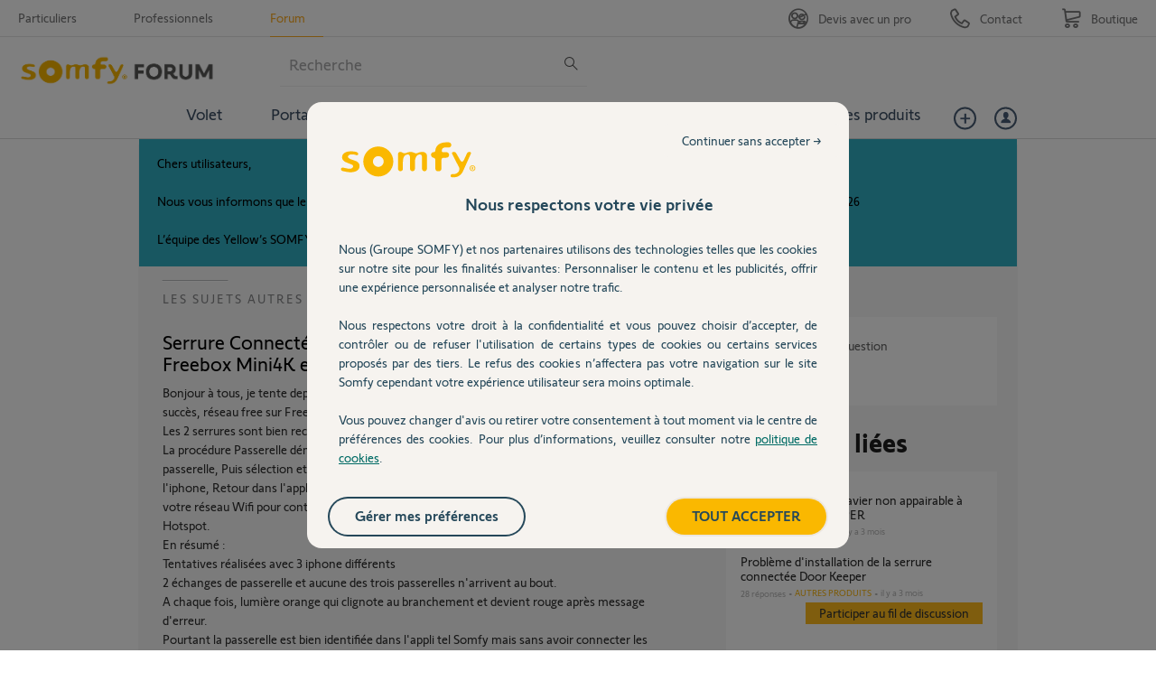

--- FILE ---
content_type: text/html; charset=utf-8
request_url: https://accounts.google.com/o/oauth2/postmessageRelay?parent=https%3A%2F%2Fforum.somfy.fr&jsh=m%3B%2F_%2Fscs%2Fabc-static%2F_%2Fjs%2Fk%3Dgapi.lb.en.2kN9-TZiXrM.O%2Fd%3D1%2Frs%3DAHpOoo_B4hu0FeWRuWHfxnZ3V0WubwN7Qw%2Fm%3D__features__
body_size: 160
content:
<!DOCTYPE html><html><head><title></title><meta http-equiv="content-type" content="text/html; charset=utf-8"><meta http-equiv="X-UA-Compatible" content="IE=edge"><meta name="viewport" content="width=device-width, initial-scale=1, minimum-scale=1, maximum-scale=1, user-scalable=0"><script src='https://ssl.gstatic.com/accounts/o/2580342461-postmessagerelay.js' nonce="0hIn7hQn3Vru1hbq7ID-8w"></script></head><body><script type="text/javascript" src="https://apis.google.com/js/rpc:shindig_random.js?onload=init" nonce="0hIn7hQn3Vru1hbq7ID-8w"></script></body></html>